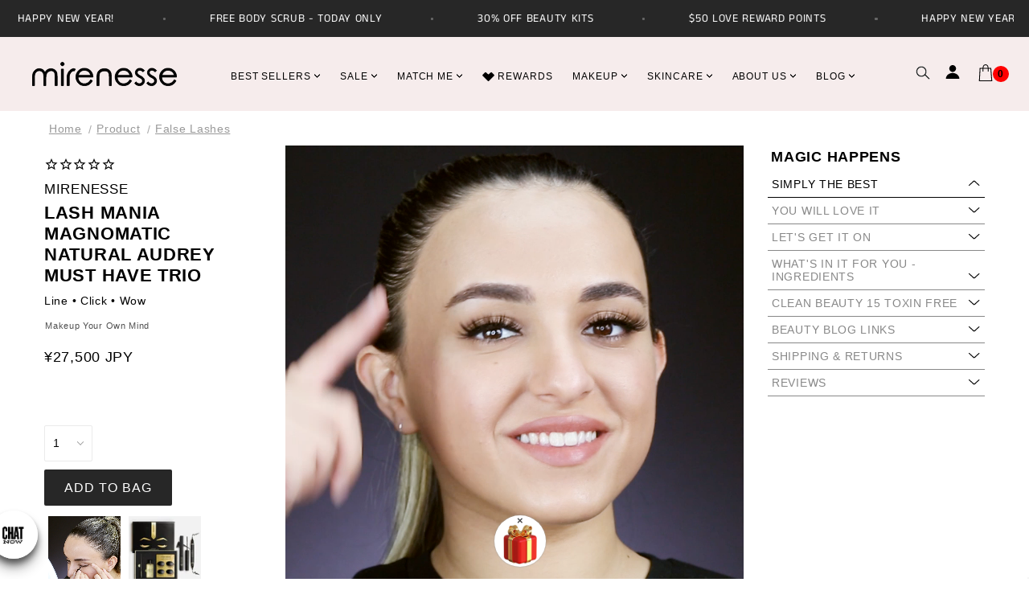

--- FILE ---
content_type: text/html; charset=utf-8
request_url: https://sapi.negate.io/script
body_size: -381
content:
vT7q1SpNFnZLE1Mnm/x8NLvG2QmgSTnSDt/UzVuICvC2L6M8esJygw8m4eAgBT3xoAtwyRnY7Q8A/uDWQwlTaxc=

--- FILE ---
content_type: application/javascript
request_url: https://static.klaviyo.com/onsite/js/TnyzCM/klaviyo.js?company_id=TnyzCM
body_size: 1487
content:
var KLAVIYO_JS_REGEX=/(\/onsite\/js\/([a-zA-Z]{6})\/klaviyo\.js\?company_id=([a-zA-Z0-9]{6}).*|\/onsite\/js\/klaviyo\.js\?company_id=([a-zA-Z0-9]{6}).*)/;function logFailedKlaviyoJsLoad(e,t,o){var n={metric_group:"onsite",events:[{metric:"klaviyoJsCompanyIdMisMatch",log_to_statsd:!0,log_to_s3:!0,log_to_metrics_service:!1,event_details:{script:e,templated_company_id:t,fastly_forwarded:o,hostname:window.location.hostname}}]};fetch("https://a.klaviyo.com/onsite/track-analytics?company_id=".concat(t),{headers:{accept:"application/json","content-type":"application/json"},referrerPolicy:"strict-origin-when-cross-origin",body:JSON.stringify(n),method:"POST",mode:"cors",credentials:"omit"})}!function(e){var t="TnyzCM",o=JSON.parse("[]"),n="true"==="True".toLowerCase(),a=JSON.parse("[\u0022onsite_customer_hub_identified_state_enabled\u0022, \u0022is_kservice_billing_enabled\u0022]"),r=new Set(null!=a?a:[]),s=JSON.parse("[\u0022onsite_datadome_enabled\u0022]"),c=new Set(null!=s?s:[]),i="true"==="False".toLowerCase();if(!(document.currentScript&&document.currentScript instanceof HTMLScriptElement&&document.currentScript.src&&document.currentScript.src.match(KLAVIYO_JS_REGEX))||null!==(e=document.currentScript.src)&&void 0!==e&&e.includes(t)||i){var d=window.klaviyoModulesObject;if(window._learnq=window._learnq||[],window.__klKey=window.__klKey||t,d||(window._learnq.push(["account",t]),d={companyId:t,loadTime:new Date,loadedModules:{},loadedCss:{},serverSideRendered:!0,assetSource:"build-preview/commit-8becbc18526c64c4e9389a7cc16c070c739ddcd8/",v2Route:n,extendedIdIdentifiers:o,env:"web",featureFlags:r,hotsettings:c},Object.defineProperty(window,"klaviyoModulesObject",{value:d,enumerable:!1})),t===d.companyId&&d.serverSideRendered){var l,p,u,m={},y=document,_=y.head,f=JSON.parse("noModule"in y.createElement("script")||function(){try{return new Function('import("")'),!0}catch(e){return!1}}()?"{\u0022static\u0022: {\u0022js\u0022: [\u0022https://static\u002Dtracking.klaviyo.com/onsite/js/build\u002Dpreview/commit\u002D8becbc18526c64c4e9389a7cc16c070c739ddcd8/fender_analytics.e5aba8b3a52dc623782c.js?cb\u003D2\u0022, \u0022https://static\u002Dtracking.klaviyo.com/onsite/js/build\u002Dpreview/commit\u002D8becbc18526c64c4e9389a7cc16c070c739ddcd8/static.5f280103f51ea7c7fff7.js?cb\u003D2\u0022, \u0022https://static.klaviyo.com/onsite/js/build\u002Dpreview/commit\u002D8becbc18526c64c4e9389a7cc16c070c739ddcd8/runtime.72675396cc75f85aa649.js?cb\u003D2\u0022, \u0022https://static.klaviyo.com/onsite/js/build\u002Dpreview/commit\u002D8becbc18526c64c4e9389a7cc16c070c739ddcd8/sharedUtils.c6ab878aba4c2cd1991e.js?cb\u003D2\u0022]}, \u0022signup_forms\u0022: {\u0022js\u0022: [\u0022https://static.klaviyo.com/onsite/js/build\u002Dpreview/commit\u002D8becbc18526c64c4e9389a7cc16c070c739ddcd8/runtime.72675396cc75f85aa649.js?cb\u003D2\u0022, \u0022https://static.klaviyo.com/onsite/js/build\u002Dpreview/commit\u002D8becbc18526c64c4e9389a7cc16c070c739ddcd8/sharedUtils.c6ab878aba4c2cd1991e.js?cb\u003D2\u0022, \u0022https://static.klaviyo.com/onsite/js/build\u002Dpreview/commit\u002D8becbc18526c64c4e9389a7cc16c070c739ddcd8/vendors~in_app_forms~signup_forms~reviews~event_adapter~telemetry~onsite\u002Dtriggering~customerHubRoot~renderFavoritesButton~renderFavoritesIconButton~renderFaqWidget.c4a654aeb90c3b558d39.js?cb\u003D2\u0022, \u0022https://static.klaviyo.com/onsite/js/build\u002Dpreview/commit\u002D8becbc18526c64c4e9389a7cc16c070c739ddcd8/vendors~in_app_forms~signup_forms~client_identity~event_adapter~telemetry~onsite\u002Dtriggering.4768afcea6fedb2d7bdb.js?cb\u003D2\u0022, \u0022https://static.klaviyo.com/onsite/js/build\u002Dpreview/commit\u002D8becbc18526c64c4e9389a7cc16c070c739ddcd8/vendors~in_app_forms~signup_forms~reviews~atlas.0201e888d834a3782e3a.js?cb\u003D2\u0022, \u0022https://static.klaviyo.com/onsite/js/build\u002Dpreview/commit\u002D8becbc18526c64c4e9389a7cc16c070c739ddcd8/vendors~in_app_forms~signup_forms.8a6cb5252157eea5176a.js?cb\u003D2\u0022, \u0022https://static.klaviyo.com/onsite/js/build\u002Dpreview/commit\u002D8becbc18526c64c4e9389a7cc16c070c739ddcd8/default~in_app_forms~signup_forms~onsite\u002Dtriggering.462bbf67db0bce6596da.js?cb\u003D2\u0022, \u0022https://static.klaviyo.com/onsite/js/build\u002Dpreview/commit\u002D8becbc18526c64c4e9389a7cc16c070c739ddcd8/default~in_app_forms~signup_forms.10f232fd900de17ab71b.js?cb\u003D2\u0022, \u0022https://static.klaviyo.com/onsite/js/build\u002Dpreview/commit\u002D8becbc18526c64c4e9389a7cc16c070c739ddcd8/signup_forms.41f0ce244a6a10660c82.js?cb\u003D2\u0022]}, \u0022post_identification_sync\u0022: {\u0022js\u0022: [\u0022https://static.klaviyo.com/onsite/js/build\u002Dpreview/commit\u002D8becbc18526c64c4e9389a7cc16c070c739ddcd8/runtime.72675396cc75f85aa649.js?cb\u003D2\u0022, \u0022https://static.klaviyo.com/onsite/js/build\u002Dpreview/commit\u002D8becbc18526c64c4e9389a7cc16c070c739ddcd8/sharedUtils.c6ab878aba4c2cd1991e.js?cb\u003D2\u0022, \u0022https://static\u002Dtracking.klaviyo.com/onsite/js/build\u002Dpreview/commit\u002D8becbc18526c64c4e9389a7cc16c070c739ddcd8/post_identification_sync.1d099331dabd65ffb917.js?cb\u003D2\u0022]}, \u0022event_adapter\u0022: {\u0022js\u0022: [\u0022https://static.klaviyo.com/onsite/js/build\u002Dpreview/commit\u002D8becbc18526c64c4e9389a7cc16c070c739ddcd8/runtime.72675396cc75f85aa649.js?cb\u003D2\u0022, \u0022https://static.klaviyo.com/onsite/js/build\u002Dpreview/commit\u002D8becbc18526c64c4e9389a7cc16c070c739ddcd8/sharedUtils.c6ab878aba4c2cd1991e.js?cb\u003D2\u0022, \u0022https://static.klaviyo.com/onsite/js/build\u002Dpreview/commit\u002D8becbc18526c64c4e9389a7cc16c070c739ddcd8/vendors~in_app_forms~signup_forms~reviews~event_adapter~telemetry~onsite\u002Dtriggering~customerHubRoot~renderFavoritesButton~renderFavoritesIconButton~renderFaqWidget.c4a654aeb90c3b558d39.js?cb\u003D2\u0022, \u0022https://static.klaviyo.com/onsite/js/build\u002Dpreview/commit\u002D8becbc18526c64c4e9389a7cc16c070c739ddcd8/vendors~in_app_forms~signup_forms~client_identity~event_adapter~telemetry~onsite\u002Dtriggering.4768afcea6fedb2d7bdb.js?cb\u003D2\u0022, \u0022https://static.klaviyo.com/onsite/js/build\u002Dpreview/commit\u002D8becbc18526c64c4e9389a7cc16c070c739ddcd8/vendors~event_adapter~onsite\u002Dback\u002Din\u002Dstock~Render~ClientStore~.3107525c2fe4964fa98b.js?cb\u003D2\u0022, \u0022https://static.klaviyo.com/onsite/js/build\u002Dpreview/commit\u002D8becbc18526c64c4e9389a7cc16c070c739ddcd8/event_adapter.8d2a6de44f0de00087ee.js?cb\u003D2\u0022]}, \u0022telemetry\u0022: {\u0022js\u0022: [\u0022https://static.klaviyo.com/onsite/js/build\u002Dpreview/commit\u002D8becbc18526c64c4e9389a7cc16c070c739ddcd8/runtime.72675396cc75f85aa649.js?cb\u003D2\u0022, \u0022https://static.klaviyo.com/onsite/js/build\u002Dpreview/commit\u002D8becbc18526c64c4e9389a7cc16c070c739ddcd8/sharedUtils.c6ab878aba4c2cd1991e.js?cb\u003D2\u0022, \u0022https://static\u002Dtracking.klaviyo.com/onsite/js/build\u002Dpreview/commit\u002D8becbc18526c64c4e9389a7cc16c070c739ddcd8/vendors~in_app_forms~signup_forms~reviews~event_adapter~telemetry~onsite\u002Dtriggering~customerHubRoot~renderFavoritesButton~renderFavoritesIconButton~renderFaqWidget.c4a654aeb90c3b558d39.js?cb\u003D2\u0022, \u0022https://static\u002Dtracking.klaviyo.com/onsite/js/build\u002Dpreview/commit\u002D8becbc18526c64c4e9389a7cc16c070c739ddcd8/vendors~in_app_forms~signup_forms~client_identity~event_adapter~telemetry~onsite\u002Dtriggering.4768afcea6fedb2d7bdb.js?cb\u003D2\u0022, \u0022https://static\u002Dtracking.klaviyo.com/onsite/js/build\u002Dpreview/commit\u002D8becbc18526c64c4e9389a7cc16c070c739ddcd8/telemetry.8b832325f217a755f5de.js?cb\u003D2\u0022]}}":"{\u0022static\u0022: {\u0022js\u0022: [\u0022https://static\u002Dtracking.klaviyo.com/onsite/js/build\u002Dpreview/commit\u002D8becbc18526c64c4e9389a7cc16c070c739ddcd8/fender_analytics.c6670ae4aca3f547c70b.js?cb\u003D2\u0022, \u0022https://static\u002Dtracking.klaviyo.com/onsite/js/build\u002Dpreview/commit\u002D8becbc18526c64c4e9389a7cc16c070c739ddcd8/static.7140ef9888c75ce53d81.js?cb\u003D2\u0022, \u0022https://static.klaviyo.com/onsite/js/build\u002Dpreview/commit\u002D8becbc18526c64c4e9389a7cc16c070c739ddcd8/runtime.38ad83870a91704f0318.js?cb\u003D2\u0022, \u0022https://static.klaviyo.com/onsite/js/build\u002Dpreview/commit\u002D8becbc18526c64c4e9389a7cc16c070c739ddcd8/sharedUtils.63f8100083aa7fd8aca3.js?cb\u003D2\u0022]}, \u0022signup_forms\u0022: {\u0022js\u0022: [\u0022https://static.klaviyo.com/onsite/js/build\u002Dpreview/commit\u002D8becbc18526c64c4e9389a7cc16c070c739ddcd8/runtime.38ad83870a91704f0318.js?cb\u003D2\u0022, \u0022https://static.klaviyo.com/onsite/js/build\u002Dpreview/commit\u002D8becbc18526c64c4e9389a7cc16c070c739ddcd8/sharedUtils.63f8100083aa7fd8aca3.js?cb\u003D2\u0022, \u0022https://static.klaviyo.com/onsite/js/build\u002Dpreview/commit\u002D8becbc18526c64c4e9389a7cc16c070c739ddcd8/vendors~in_app_forms~signup_forms~reviews~event_adapter~telemetry~onsite\u002Dtriggering~customerHubRoot~renderFavoritesButton~renderFavoritesIconButton~renderFaqWidget.6c8f4a7a8a9850dd3f8c.js?cb\u003D2\u0022, \u0022https://static.klaviyo.com/onsite/js/build\u002Dpreview/commit\u002D8becbc18526c64c4e9389a7cc16c070c739ddcd8/vendors~in_app_forms~signup_forms~post_identification_sync~web_personalization~reviews~atlas~event_adapter~telemetry.1f329085dd02ba550657.js?cb\u003D2\u0022, \u0022https://static.klaviyo.com/onsite/js/build\u002Dpreview/commit\u002D8becbc18526c64c4e9389a7cc16c070c739ddcd8/vendors~in_app_forms~signup_forms~client_identity~event_adapter~telemetry~onsite\u002Dtriggering.5ea78d6244c07454e99c.js?cb\u003D2\u0022, \u0022https://static.klaviyo.com/onsite/js/build\u002Dpreview/commit\u002D8becbc18526c64c4e9389a7cc16c070c739ddcd8/vendors~in_app_forms~signup_forms~reviews~atlas.48dc1c9f0f1e4f9572d4.js?cb\u003D2\u0022, \u0022https://static.klaviyo.com/onsite/js/build\u002Dpreview/commit\u002D8becbc18526c64c4e9389a7cc16c070c739ddcd8/vendors~in_app_forms~signup_forms.8a6cb5252157eea5176a.js?cb\u003D2\u0022, \u0022https://static.klaviyo.com/onsite/js/build\u002Dpreview/commit\u002D8becbc18526c64c4e9389a7cc16c070c739ddcd8/default~in_app_forms~signup_forms~onsite\u002Dtriggering.797389a608638fae7c8f.js?cb\u003D2\u0022, \u0022https://static.klaviyo.com/onsite/js/build\u002Dpreview/commit\u002D8becbc18526c64c4e9389a7cc16c070c739ddcd8/default~in_app_forms~signup_forms.2795ae224a56cede54f7.js?cb\u003D2\u0022, \u0022https://static.klaviyo.com/onsite/js/build\u002Dpreview/commit\u002D8becbc18526c64c4e9389a7cc16c070c739ddcd8/signup_forms.eb8a1f7aa96738f1700e.js?cb\u003D2\u0022]}, \u0022post_identification_sync\u0022: {\u0022js\u0022: [\u0022https://static.klaviyo.com/onsite/js/build\u002Dpreview/commit\u002D8becbc18526c64c4e9389a7cc16c070c739ddcd8/runtime.38ad83870a91704f0318.js?cb\u003D2\u0022, \u0022https://static.klaviyo.com/onsite/js/build\u002Dpreview/commit\u002D8becbc18526c64c4e9389a7cc16c070c739ddcd8/sharedUtils.63f8100083aa7fd8aca3.js?cb\u003D2\u0022, \u0022https://static\u002Dtracking.klaviyo.com/onsite/js/build\u002Dpreview/commit\u002D8becbc18526c64c4e9389a7cc16c070c739ddcd8/vendors~in_app_forms~signup_forms~post_identification_sync~web_personalization~reviews~atlas~event_adapter~telemetry.1f329085dd02ba550657.js?cb\u003D2\u0022, \u0022https://static\u002Dtracking.klaviyo.com/onsite/js/build\u002Dpreview/commit\u002D8becbc18526c64c4e9389a7cc16c070c739ddcd8/post_identification_sync.a2327457992b89f7dbc4.js?cb\u003D2\u0022]}, \u0022event_adapter\u0022: {\u0022js\u0022: [\u0022https://static.klaviyo.com/onsite/js/build\u002Dpreview/commit\u002D8becbc18526c64c4e9389a7cc16c070c739ddcd8/runtime.38ad83870a91704f0318.js?cb\u003D2\u0022, \u0022https://static.klaviyo.com/onsite/js/build\u002Dpreview/commit\u002D8becbc18526c64c4e9389a7cc16c070c739ddcd8/sharedUtils.63f8100083aa7fd8aca3.js?cb\u003D2\u0022, \u0022https://static.klaviyo.com/onsite/js/build\u002Dpreview/commit\u002D8becbc18526c64c4e9389a7cc16c070c739ddcd8/vendors~in_app_forms~signup_forms~reviews~event_adapter~telemetry~onsite\u002Dtriggering~customerHubRoot~renderFavoritesButton~renderFavoritesIconButton~renderFaqWidget.6c8f4a7a8a9850dd3f8c.js?cb\u003D2\u0022, \u0022https://static.klaviyo.com/onsite/js/build\u002Dpreview/commit\u002D8becbc18526c64c4e9389a7cc16c070c739ddcd8/vendors~in_app_forms~signup_forms~post_identification_sync~web_personalization~reviews~atlas~event_adapter~telemetry.1f329085dd02ba550657.js?cb\u003D2\u0022, \u0022https://static.klaviyo.com/onsite/js/build\u002Dpreview/commit\u002D8becbc18526c64c4e9389a7cc16c070c739ddcd8/vendors~in_app_forms~signup_forms~client_identity~event_adapter~telemetry~onsite\u002Dtriggering.5ea78d6244c07454e99c.js?cb\u003D2\u0022, \u0022https://static.klaviyo.com/onsite/js/build\u002Dpreview/commit\u002D8becbc18526c64c4e9389a7cc16c070c739ddcd8/vendors~event_adapter~onsite\u002Dback\u002Din\u002Dstock~Render~ClientStore~.3107525c2fe4964fa98b.js?cb\u003D2\u0022, \u0022https://static.klaviyo.com/onsite/js/build\u002Dpreview/commit\u002D8becbc18526c64c4e9389a7cc16c070c739ddcd8/event_adapter.d6ec9406183607b19de8.js?cb\u003D2\u0022]}, \u0022telemetry\u0022: {\u0022js\u0022: [\u0022https://static.klaviyo.com/onsite/js/build\u002Dpreview/commit\u002D8becbc18526c64c4e9389a7cc16c070c739ddcd8/runtime.38ad83870a91704f0318.js?cb\u003D2\u0022, \u0022https://static.klaviyo.com/onsite/js/build\u002Dpreview/commit\u002D8becbc18526c64c4e9389a7cc16c070c739ddcd8/sharedUtils.63f8100083aa7fd8aca3.js?cb\u003D2\u0022, \u0022https://static\u002Dtracking.klaviyo.com/onsite/js/build\u002Dpreview/commit\u002D8becbc18526c64c4e9389a7cc16c070c739ddcd8/vendors~in_app_forms~signup_forms~reviews~event_adapter~telemetry~onsite\u002Dtriggering~customerHubRoot~renderFavoritesButton~renderFavoritesIconButton~renderFaqWidget.6c8f4a7a8a9850dd3f8c.js?cb\u003D2\u0022, \u0022https://static\u002Dtracking.klaviyo.com/onsite/js/build\u002Dpreview/commit\u002D8becbc18526c64c4e9389a7cc16c070c739ddcd8/vendors~in_app_forms~signup_forms~post_identification_sync~web_personalization~reviews~atlas~event_adapter~telemetry.1f329085dd02ba550657.js?cb\u003D2\u0022, \u0022https://static\u002Dtracking.klaviyo.com/onsite/js/build\u002Dpreview/commit\u002D8becbc18526c64c4e9389a7cc16c070c739ddcd8/vendors~in_app_forms~signup_forms~client_identity~event_adapter~telemetry~onsite\u002Dtriggering.5ea78d6244c07454e99c.js?cb\u003D2\u0022, \u0022https://static\u002Dtracking.klaviyo.com/onsite/js/build\u002Dpreview/commit\u002D8becbc18526c64c4e9389a7cc16c070c739ddcd8/telemetry.de9361aa11a207dc19e7.js?cb\u003D2\u0022]}}"),w=d,v=w.loadedCss,S=w.loadedModules;for(l in f)if(f.hasOwnProperty(l)){var h=f[l];h.js.forEach((function(e){var t=e.split("?")[0];t&&!S[t]&&(j(e),S[t]=(new Date).toISOString())}));var g=h.css;g&&!v[g]&&(p=g,u=void 0,(u=y.createElement("link")).rel="stylesheet",u.href=p,_.appendChild(u),v[g]=(new Date).toISOString())}}else console.warn("Already loaded for account ".concat(d.companyId,". Skipping account ").concat(t,"."))}else{console.warn("Not loading ".concat(document.currentScript.src," for ").concat(t));try{logFailedKlaviyoJsLoad(document.currentScript.src,t,n)}catch(e){console.warn("Error logging klaviyo.js company mismatch")}}function j(e){if(!m[e]){var t=y.createElement("script");t.type="text/javascript",t.async=!0,t.src=e,t.crossOrigin="anonymous",_.appendChild(t),m[e]=!0}}}();
